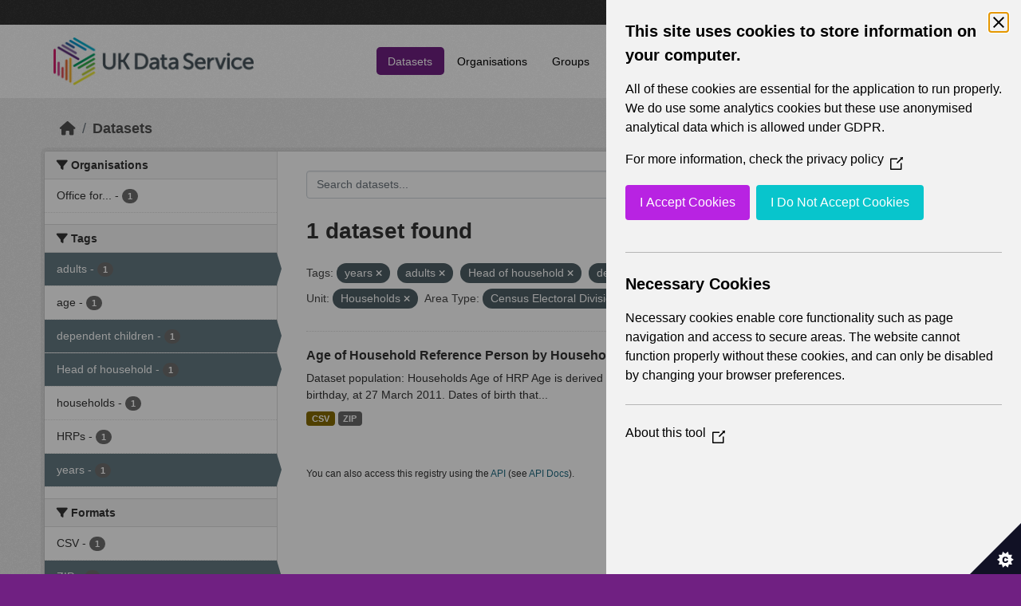

--- FILE ---
content_type: text/html; charset=utf-8
request_url: https://statistics.ukdataservice.ac.uk/dataset/?tags=years&tags=adults&tags=Head+of+household&tags=dependent+children&vocab_Unit=Households&vocab_Area_type=Census+Electoral+Divisions&res_format=ZIP&vocab_Year=2011
body_size: 5312
content:
<!DOCTYPE html>
<!--[if IE 9]> <html lang="en_GB" class="ie9"> <![endif]-->
<!--[if gt IE 8]><!--> <html lang="en_GB"  > <!--<![endif]-->
  <head>
    <meta charset="utf-8" />
      <meta name="csrf_field_name" content="_csrf_token" />
      <meta name="_csrf_token" content="IjI1OTAwOGUwZWFiOTYyMTkxYzdjMTY0MjJiY2I3N2UzZDhmMjE2MzYi.aW0stQ.WNWrZrLJUpcrg2onz6Zpq4jvhFE" />

      <meta name="generator" content="ckan 2.11.2" />
      <meta name="viewport" content="width=device-width, initial-scale=1.0">
    <title>Dataset - UK Data Service CKAN</title>

    
    
    <link rel="shortcut icon" href="/base/images/ckan.ico" />
    
    
        <link rel="alternate" type="text/n3" href="https://statistics.ukdataservice.ac.uk/catalog.n3"/>
        <link rel="alternate" type="text/turtle" href="https://statistics.ukdataservice.ac.uk/catalog.ttl"/>
        <link rel="alternate" type="application/rdf+xml" href="https://statistics.ukdataservice.ac.uk/catalog.xml"/>
        <link rel="alternate" type="application/ld+json" href="https://statistics.ukdataservice.ac.uk/catalog.jsonld"/>
    

    
    
  
      
      
      
    

  

    
    


    
    

    


    
    <link href="/webassets/base/757e28ef_main.css" rel="stylesheet"/>
<link href="/webassets/leaflet/745de6ad-leaflet.css" rel="stylesheet"/>
<link href="/webassets/ckanext-geoview/f197a782_geo-resource-styles.css" rel="stylesheet"/>
<link href="/webassets/ckanext-harvest/c95a0af2_harvest_css.css" rel="stylesheet"/>
  <style>
        .account-masthead {
    background-color: #333333;
}
 
.homepage .module-search .module-content {
  color: white;
  background-color: #702082;
}
 
.homepage .module-search .tags {
  background-color: #333333;
}
 
.masthead {
  margin-bottom: initial;
  padding: 10px 0;
  color: #fff;
  background: #ffffff url("../../base/images/bg.png");
}

.masthead .main-navbar ul.navbar-nav li a, 
.masthead .main-navbar ul.navbar-nav li a:focus, 
.masthead .main-navbar ul.navbar-nav li a:hover, 
.masthead .main-navbar ul.navbar-nav li.active a, 
.masthead .main-navbar ul.navbar-nav li.active a:hover, 
.masthead .main-navbar ul.navbar-nav li.active a:focus {
  color: #000;
  text-shadow: none;
}

.masthead .main-navbar ul.navbar-nav li a:hover,
.masthead .main-navbar ul.navbar-nav li a:focus,
.masthead .main-navbar ul.navbar-nav li.active a {
  background-color: #702082;
  color: #fff;
}
 
.site-footer,
body {
  background-color: #702082;
}

.site-footer .list-unstyled {
  color: #CCDEE3;
}
      </style>
    
  <link rel="stylesheet" href="/bg-4.css" /> 

    

  </head>

  
  <body data-site-root="https://statistics.ukdataservice.ac.uk/" data-locale-root="https://statistics.ukdataservice.ac.uk/" >

    
    <div class="visually-hidden-focusable"><a href="#content">Skip to main content</a></div>
  

  
    


    
     
<div class="account-masthead">
  <div class="container">
     
    <nav class="account not-authed" aria-label="Account">
      <ul class="list-unstyled">
        
        <li><a href="/user/login">Log in</a></li>
         
      </ul>
    </nav>
     
  </div>
</div>

<header class="masthead">
  <div class="container">
      
    <nav class="navbar navbar-expand-lg navbar-light">
      <hgroup class="header-image navbar-left">

      
      
      <a class="logo" href="/">
        <img src="https://ukdataservice.ac.uk/app/themes/ukds/dist/images/ukds-logo-col-grey.png" alt="UK Data Service CKAN"
          title="UK Data Service CKAN" />
      </a>
      
      

       </hgroup>
      <button class="navbar-toggler" type="button" data-bs-toggle="collapse" data-bs-target="#main-navigation-toggle"
        aria-controls="main-navigation-toggle" aria-expanded="false" aria-label="Toggle navigation">
        <span class="fa fa-bars text-white"></span>
      </button>

      <div class="main-navbar collapse navbar-collapse" id="main-navigation-toggle">
        <ul class="navbar-nav ms-auto mb-2 mb-lg-0">
          
            
              
              

              <li class="active"><a href="/dataset/">Datasets</a></li><li><a href="/organization/">Organisations</a></li><li><a href="/group/">Groups</a></li><li><a href="/about">About</a></li><li><a href="/pages/accessibility-statement">Accessibility Statement</a></li>
            
          </ul>

      
      
          <form class="d-flex site-search" action="/dataset/" method="get">
              <label class="d-none" for="field-sitewide-search">Search Datasets...</label>
              <input id="field-sitewide-search" class="form-control me-2"  type="text" name="q" placeholder="Search" aria-label="Search datasets..."/>
              <button class="btn" type="submit" aria-label="Submit"><i class="fa fa-search"></i></button>
          </form>
      
      </div>
    </nav>
  </div>
</header>

    

    

  
    <div class="main">
      <div id="content" class="container">
        
          
            <div class="flash-messages">
              
                
              
            </div>
          

          
            <div class="toolbar" role="navigation" aria-label="Breadcrumb">
              
                
                  <ol class="breadcrumb">
                    
<li class="home"><a href="/" aria-label="Home"><i class="fa fa-home"></i><span> Home</span></a></li>
                    
  <li class="active"><a href="/dataset/">Datasets</a></li>

                  </ol>
                
              
            </div>
          

          <div class="row wrapper">
            
            
            

            
              <aside class="secondary col-md-3">
                
                
  <div class="filters">
    <div>
      
        

    
    
	
	    
		<section class="module module-narrow module-shallow">
		    
			<h2 class="module-heading">
			    <i class="fa fa-filter"></i>
			    Organisations
			</h2>
		    
		    



<nav aria-label="Organisations">
	<ul class="list-unstyled nav nav-simple nav-facet">
	
		
		
		
		
		<li class="nav-item">
		<a href="/dataset/?tags=years&amp;tags=adults&amp;tags=Head+of+household&amp;tags=dependent+children&amp;vocab_Unit=Households&amp;vocab_Area_type=Census+Electoral+Divisions&amp;res_format=ZIP&amp;vocab_Year=2011&amp;organization=office-national-statistics-national-records-scotland-northern-ireland-statistics-and-research" title="Office for National Statistics; National Records of Scotland; Northern Ireland Statistics and Research Agency; UK Data Service. ">
			<span class="item-label">Office for...</span>
			<span class="hidden separator"> - </span>
			<span class="item-count badge">1</span>
		</a>
		</li>
	
	</ul>
</nav>

<p class="module-footer">
	
	
	
</p>



		</section>
	    
	
    

      
        

    
    
	
	    
		<section class="module module-narrow module-shallow">
		    
			<h2 class="module-heading">
			    <i class="fa fa-filter"></i>
			    Tags
			</h2>
		    
		    



<nav aria-label="Tags">
	<ul class="list-unstyled nav nav-simple nav-facet">
	
		
		
		
		
		<li class="nav-item active">
		<a href="/dataset/?tags=years&amp;tags=Head+of+household&amp;tags=dependent+children&amp;vocab_Unit=Households&amp;vocab_Area_type=Census+Electoral+Divisions&amp;res_format=ZIP&amp;vocab_Year=2011" title="">
			<span class="item-label">adults</span>
			<span class="hidden separator"> - </span>
			<span class="item-count badge">1</span>
		</a>
		</li>
	
		
		
		
		
		<li class="nav-item">
		<a href="/dataset/?tags=years&amp;tags=adults&amp;tags=Head+of+household&amp;tags=dependent+children&amp;vocab_Unit=Households&amp;vocab_Area_type=Census+Electoral+Divisions&amp;res_format=ZIP&amp;vocab_Year=2011&amp;tags=age" title="">
			<span class="item-label">age</span>
			<span class="hidden separator"> - </span>
			<span class="item-count badge">1</span>
		</a>
		</li>
	
		
		
		
		
		<li class="nav-item active">
		<a href="/dataset/?tags=years&amp;tags=adults&amp;tags=Head+of+household&amp;vocab_Unit=Households&amp;vocab_Area_type=Census+Electoral+Divisions&amp;res_format=ZIP&amp;vocab_Year=2011" title="">
			<span class="item-label">dependent children</span>
			<span class="hidden separator"> - </span>
			<span class="item-count badge">1</span>
		</a>
		</li>
	
		
		
		
		
		<li class="nav-item active">
		<a href="/dataset/?tags=years&amp;tags=adults&amp;tags=dependent+children&amp;vocab_Unit=Households&amp;vocab_Area_type=Census+Electoral+Divisions&amp;res_format=ZIP&amp;vocab_Year=2011" title="">
			<span class="item-label">Head of household</span>
			<span class="hidden separator"> - </span>
			<span class="item-count badge">1</span>
		</a>
		</li>
	
		
		
		
		
		<li class="nav-item">
		<a href="/dataset/?tags=years&amp;tags=adults&amp;tags=Head+of+household&amp;tags=dependent+children&amp;vocab_Unit=Households&amp;vocab_Area_type=Census+Electoral+Divisions&amp;res_format=ZIP&amp;vocab_Year=2011&amp;tags=households" title="">
			<span class="item-label">households</span>
			<span class="hidden separator"> - </span>
			<span class="item-count badge">1</span>
		</a>
		</li>
	
		
		
		
		
		<li class="nav-item">
		<a href="/dataset/?tags=years&amp;tags=adults&amp;tags=Head+of+household&amp;tags=dependent+children&amp;vocab_Unit=Households&amp;vocab_Area_type=Census+Electoral+Divisions&amp;res_format=ZIP&amp;vocab_Year=2011&amp;tags=HRPs" title="">
			<span class="item-label">HRPs</span>
			<span class="hidden separator"> - </span>
			<span class="item-count badge">1</span>
		</a>
		</li>
	
		
		
		
		
		<li class="nav-item active">
		<a href="/dataset/?tags=adults&amp;tags=Head+of+household&amp;tags=dependent+children&amp;vocab_Unit=Households&amp;vocab_Area_type=Census+Electoral+Divisions&amp;res_format=ZIP&amp;vocab_Year=2011" title="">
			<span class="item-label">years</span>
			<span class="hidden separator"> - </span>
			<span class="item-count badge">1</span>
		</a>
		</li>
	
	</ul>
</nav>

<p class="module-footer">
	
	
	
</p>



		</section>
	    
	
    

      
        

    
    
	
	    
		<section class="module module-narrow module-shallow">
		    
			<h2 class="module-heading">
			    <i class="fa fa-filter"></i>
			    Formats
			</h2>
		    
		    



<nav aria-label="Formats">
	<ul class="list-unstyled nav nav-simple nav-facet">
	
		
		
		
		
		<li class="nav-item">
		<a href="/dataset/?tags=years&amp;tags=adults&amp;tags=Head+of+household&amp;tags=dependent+children&amp;vocab_Unit=Households&amp;vocab_Area_type=Census+Electoral+Divisions&amp;res_format=ZIP&amp;vocab_Year=2011&amp;res_format=CSV" title="">
			<span class="item-label">CSV</span>
			<span class="hidden separator"> - </span>
			<span class="item-count badge">1</span>
		</a>
		</li>
	
		
		
		
		
		<li class="nav-item active">
		<a href="/dataset/?tags=years&amp;tags=adults&amp;tags=Head+of+household&amp;tags=dependent+children&amp;vocab_Unit=Households&amp;vocab_Area_type=Census+Electoral+Divisions&amp;vocab_Year=2011" title="">
			<span class="item-label">ZIP</span>
			<span class="hidden separator"> - </span>
			<span class="item-count badge">1</span>
		</a>
		</li>
	
	</ul>
</nav>

<p class="module-footer">
	
	
	
</p>



		</section>
	    
	
    

      
        

    
    
	
	    
		<section class="module module-narrow module-shallow">
		    
			<h2 class="module-heading">
			    <i class="fa fa-filter"></i>
			    Licenses
			</h2>
		    
		    



<nav aria-label="Licenses">
	<ul class="list-unstyled nav nav-simple nav-facet">
	
		
		
		
		
		<li class="nav-item">
		<a href="/dataset/?tags=years&amp;tags=adults&amp;tags=Head+of+household&amp;tags=dependent+children&amp;vocab_Unit=Households&amp;vocab_Area_type=Census+Electoral+Divisions&amp;res_format=ZIP&amp;vocab_Year=2011&amp;license_id=uk-ogl" title="UK Open Government Licence (OGL)">
			<span class="item-label">UK Open Government...</span>
			<span class="hidden separator"> - </span>
			<span class="item-count badge">1</span>
		</a>
		</li>
	
	</ul>
</nav>

<p class="module-footer">
	
	
	
</p>



		</section>
	    
	
    

      
        

    
    
	
	    
		<section class="module module-narrow module-shallow">
		    
			<h2 class="module-heading">
			    <i class="fa fa-filter"></i>
			    Year
			</h2>
		    
		    



<nav aria-label="Year">
	<ul class="list-unstyled nav nav-simple nav-facet">
	
		
		
		
		
		<li class="nav-item active">
		<a href="/dataset/?tags=years&amp;tags=adults&amp;tags=Head+of+household&amp;tags=dependent+children&amp;vocab_Unit=Households&amp;vocab_Area_type=Census+Electoral+Divisions&amp;res_format=ZIP" title="">
			<span class="item-label">2011</span>
			<span class="hidden separator"> - </span>
			<span class="item-count badge">1</span>
		</a>
		</li>
	
	</ul>
</nav>

<p class="module-footer">
	
	
	
</p>



		</section>
	    
	
    

      
        

    
    
	
	    
		<section class="module module-narrow module-shallow">
		    
			<h2 class="module-heading">
			    <i class="fa fa-filter"></i>
			    Topics
			</h2>
		    
		    



<nav aria-label="Topics">
	<ul class="list-unstyled nav nav-simple nav-facet">
	
		
		
		
		
		<li class="nav-item">
		<a href="/dataset/?tags=years&amp;tags=adults&amp;tags=Head+of+household&amp;tags=dependent+children&amp;vocab_Unit=Households&amp;vocab_Area_type=Census+Electoral+Divisions&amp;res_format=ZIP&amp;vocab_Year=2011&amp;vocab_Topics=Demography" title="">
			<span class="item-label">Demography</span>
			<span class="hidden separator"> - </span>
			<span class="item-count badge">1</span>
		</a>
		</li>
	
	</ul>
</nav>

<p class="module-footer">
	
	
	
</p>



		</section>
	    
	
    

      
        

    
    
	
	    
		<section class="module module-narrow module-shallow">
		    
			<h2 class="module-heading">
			    <i class="fa fa-filter"></i>
			    Unit
			</h2>
		    
		    



<nav aria-label="Unit">
	<ul class="list-unstyled nav nav-simple nav-facet">
	
		
		
		
		
		<li class="nav-item active">
		<a href="/dataset/?tags=years&amp;tags=adults&amp;tags=Head+of+household&amp;tags=dependent+children&amp;vocab_Area_type=Census+Electoral+Divisions&amp;res_format=ZIP&amp;vocab_Year=2011" title="">
			<span class="item-label">Households</span>
			<span class="hidden separator"> - </span>
			<span class="item-count badge">1</span>
		</a>
		</li>
	
	</ul>
</nav>

<p class="module-footer">
	
	
	
</p>



		</section>
	    
	
    

      
        

    
    
	
	    
		<section class="module module-narrow module-shallow">
		    
			<h2 class="module-heading">
			    <i class="fa fa-filter"></i>
			    Area Type
			</h2>
		    
		    



<nav aria-label="Area Type">
	<ul class="list-unstyled nav nav-simple nav-facet">
	
		
		
		
		
		<li class="nav-item">
		<a href="/dataset/?tags=years&amp;tags=adults&amp;tags=Head+of+household&amp;tags=dependent+children&amp;vocab_Unit=Households&amp;vocab_Area_type=Census+Electoral+Divisions&amp;res_format=ZIP&amp;vocab_Year=2011&amp;vocab_Area_type=Census+Data+Zones" title="">
			<span class="item-label">Census Data Zones</span>
			<span class="hidden separator"> - </span>
			<span class="item-count badge">1</span>
		</a>
		</li>
	
		
		
		
		
		<li class="nav-item active">
		<a href="/dataset/?tags=years&amp;tags=adults&amp;tags=Head+of+household&amp;tags=dependent+children&amp;vocab_Unit=Households&amp;res_format=ZIP&amp;vocab_Year=2011" title="">
			<span class="item-label">Census Electoral Divisions</span>
			<span class="hidden separator"> - </span>
			<span class="item-count badge">1</span>
		</a>
		</li>
	
		
		
		
		
		<li class="nav-item">
		<a href="/dataset/?tags=years&amp;tags=adults&amp;tags=Head+of+household&amp;tags=dependent+children&amp;vocab_Unit=Households&amp;vocab_Area_type=Census+Electoral+Divisions&amp;res_format=ZIP&amp;vocab_Year=2011&amp;vocab_Area_type=Census+Intermediate+Zones" title="">
			<span class="item-label">Census Intermediate Zones</span>
			<span class="hidden separator"> - </span>
			<span class="item-count badge">1</span>
		</a>
		</li>
	
		
		
		
		
		<li class="nav-item">
		<a href="/dataset/?tags=years&amp;tags=adults&amp;tags=Head+of+household&amp;tags=dependent+children&amp;vocab_Unit=Households&amp;vocab_Area_type=Census+Electoral+Divisions&amp;res_format=ZIP&amp;vocab_Year=2011&amp;vocab_Area_type=Census+Wards" title="">
			<span class="item-label">Census Wards</span>
			<span class="hidden separator"> - </span>
			<span class="item-count badge">1</span>
		</a>
		</li>
	
		
		
		
		
		<li class="nav-item">
		<a href="/dataset/?tags=years&amp;tags=adults&amp;tags=Head+of+household&amp;tags=dependent+children&amp;vocab_Unit=Households&amp;vocab_Area_type=Census+Electoral+Divisions&amp;res_format=ZIP&amp;vocab_Year=2011&amp;vocab_Area_type=Council+Areas" title="">
			<span class="item-label">Council Areas</span>
			<span class="hidden separator"> - </span>
			<span class="item-count badge">1</span>
		</a>
		</li>
	
		
		
		
		
		<li class="nav-item">
		<a href="/dataset/?tags=years&amp;tags=adults&amp;tags=Head+of+household&amp;tags=dependent+children&amp;vocab_Unit=Households&amp;vocab_Area_type=Census+Electoral+Divisions&amp;res_format=ZIP&amp;vocab_Year=2011&amp;vocab_Area_type=Counties" title="">
			<span class="item-label">Counties</span>
			<span class="hidden separator"> - </span>
			<span class="item-count badge">1</span>
		</a>
		</li>
	
		
		
		
		
		<li class="nav-item">
		<a href="/dataset/?tags=years&amp;tags=adults&amp;tags=Head+of+household&amp;tags=dependent+children&amp;vocab_Unit=Households&amp;vocab_Area_type=Census+Electoral+Divisions&amp;res_format=ZIP&amp;vocab_Year=2011&amp;vocab_Area_type=Countries" title="">
			<span class="item-label">Countries</span>
			<span class="hidden separator"> - </span>
			<span class="item-count badge">1</span>
		</a>
		</li>
	
		
		
		
		
		<li class="nav-item">
		<a href="/dataset/?tags=years&amp;tags=adults&amp;tags=Head+of+household&amp;tags=dependent+children&amp;vocab_Unit=Households&amp;vocab_Area_type=Census+Electoral+Divisions&amp;res_format=ZIP&amp;vocab_Year=2011&amp;vocab_Area_type=Local+Authorities" title="">
			<span class="item-label">Local Authorities</span>
			<span class="hidden separator"> - </span>
			<span class="item-count badge">1</span>
		</a>
		</li>
	
		
		
		
		
		<li class="nav-item">
		<a href="/dataset/?tags=years&amp;tags=adults&amp;tags=Head+of+household&amp;tags=dependent+children&amp;vocab_Unit=Households&amp;vocab_Area_type=Census+Electoral+Divisions&amp;res_format=ZIP&amp;vocab_Year=2011&amp;vocab_Area_type=Local+Government+Districts" title="">
			<span class="item-label">Local Government Districts</span>
			<span class="hidden separator"> - </span>
			<span class="item-count badge">1</span>
		</a>
		</li>
	
		
		
		
		
		<li class="nav-item">
		<a href="/dataset/?tags=years&amp;tags=adults&amp;tags=Head+of+household&amp;tags=dependent+children&amp;vocab_Unit=Households&amp;vocab_Area_type=Census+Electoral+Divisions&amp;res_format=ZIP&amp;vocab_Year=2011&amp;vocab_Area_type=London+Boroughs" title="">
			<span class="item-label">London Boroughs</span>
			<span class="hidden separator"> - </span>
			<span class="item-count badge">1</span>
		</a>
		</li>
	
	</ul>
</nav>

<p class="module-footer">
	
	
		<a href="/dataset/?tags=years&amp;tags=adults&amp;tags=Head+of+household&amp;tags=dependent+children&amp;vocab_Unit=Households&amp;vocab_Area_type=Census+Electoral+Divisions&amp;res_format=ZIP&amp;vocab_Year=2011&amp;_vocab_Area_type_limit=0" class="read-more">Show More Area Type</a>
	
	
</p>



		</section>
	    
	
    

      
    </div>
    <a class="close no-text hide-filters"><i class="fa fa-times-circle"></i><span class="text">close</span></a>
  </div>

              </aside>
            

            
              <div class="primary col-md-9 col-xs-12" role="main">
                
                
  <section class="module">
    <div class="module-content">
      
        
      
      
        
        
        







<form id="dataset-search-form" class="search-form" method="get" data-module="select-switch">

  
    <div class="input-group search-input-group">
      <input aria-label="Search datasets..." id="field-giant-search" type="text" class="form-control input-lg" name="q" value="" autocomplete="off" placeholder="Search datasets...">
      
      <span class="input-group-btn">
        <button class="btn btn-default btn-lg" type="submit" value="search" aria-label="Submit">
          <i class="fa fa-search"></i>
        </button>
      </span>
      
    </div>
  

  
    <span>






<input type="hidden" name="tags" value="years" />





<input type="hidden" name="tags" value="adults" />





<input type="hidden" name="tags" value="Head of household" />





<input type="hidden" name="tags" value="dependent children" />





<input type="hidden" name="vocab_Unit" value="Households" />





<input type="hidden" name="vocab_Area_type" value="Census Electoral Divisions" />





<input type="hidden" name="res_format" value="ZIP" />





<input type="hidden" name="vocab_Year" value="2011" />



</span>
  

  
    
      <div class="form-group control-order-by">
        <label for="field-order-by">Order by</label>
        <select id="field-order-by" name="sort" class="form-control form-select">
          
            
              <option value="score desc, metadata_modified desc" selected="selected">Relevance</option>
            
          
            
              <option value="title_string asc">Name Ascending</option>
            
          
            
              <option value="title_string desc">Name Descending</option>
            
          
            
              <option value="metadata_modified desc">Last Modified</option>
            
          
        </select>
        
        <button class="btn btn-default js-hide" type="submit">Go</button>
        
      </div>
    
  

  
    <h1>
    
      

  
  
  
  

1 dataset found
    
    </h1>
  

  
    
      <p class="filter-list">
        
          
          <span class="facet">Tags:</span>
          
            <span class="filtered pill">years
              <a href="/dataset/?tags=adults&amp;tags=Head+of+household&amp;tags=dependent+children&amp;vocab_Unit=Households&amp;vocab_Area_type=Census+Electoral+Divisions&amp;res_format=ZIP&amp;vocab_Year=2011" class="remove" title="Remove"><i class="fa fa-times"></i></a>
            </span>
          
            <span class="filtered pill">adults
              <a href="/dataset/?tags=years&amp;tags=Head+of+household&amp;tags=dependent+children&amp;vocab_Unit=Households&amp;vocab_Area_type=Census+Electoral+Divisions&amp;res_format=ZIP&amp;vocab_Year=2011" class="remove" title="Remove"><i class="fa fa-times"></i></a>
            </span>
          
            <span class="filtered pill">Head of household
              <a href="/dataset/?tags=years&amp;tags=adults&amp;tags=dependent+children&amp;vocab_Unit=Households&amp;vocab_Area_type=Census+Electoral+Divisions&amp;res_format=ZIP&amp;vocab_Year=2011" class="remove" title="Remove"><i class="fa fa-times"></i></a>
            </span>
          
            <span class="filtered pill">dependent children
              <a href="/dataset/?tags=years&amp;tags=adults&amp;tags=Head+of+household&amp;vocab_Unit=Households&amp;vocab_Area_type=Census+Electoral+Divisions&amp;res_format=ZIP&amp;vocab_Year=2011" class="remove" title="Remove"><i class="fa fa-times"></i></a>
            </span>
          
        
          
          <span class="facet">Unit:</span>
          
            <span class="filtered pill">Households
              <a href="/dataset/?tags=years&amp;tags=adults&amp;tags=Head+of+household&amp;tags=dependent+children&amp;vocab_Area_type=Census+Electoral+Divisions&amp;res_format=ZIP&amp;vocab_Year=2011" class="remove" title="Remove"><i class="fa fa-times"></i></a>
            </span>
          
        
          
          <span class="facet">Area Type:</span>
          
            <span class="filtered pill">Census Electoral Divisions
              <a href="/dataset/?tags=years&amp;tags=adults&amp;tags=Head+of+household&amp;tags=dependent+children&amp;vocab_Unit=Households&amp;res_format=ZIP&amp;vocab_Year=2011" class="remove" title="Remove"><i class="fa fa-times"></i></a>
            </span>
          
        
          
          <span class="facet">Formats:</span>
          
            <span class="filtered pill">ZIP
              <a href="/dataset/?tags=years&amp;tags=adults&amp;tags=Head+of+household&amp;tags=dependent+children&amp;vocab_Unit=Households&amp;vocab_Area_type=Census+Electoral+Divisions&amp;vocab_Year=2011" class="remove" title="Remove"><i class="fa fa-times"></i></a>
            </span>
          
        
          
          <span class="facet">Year:</span>
          
            <span class="filtered pill">2011
              <a href="/dataset/?tags=years&amp;tags=adults&amp;tags=Head+of+household&amp;tags=dependent+children&amp;vocab_Unit=Households&amp;vocab_Area_type=Census+Electoral+Divisions&amp;res_format=ZIP" class="remove" title="Remove"><i class="fa fa-times"></i></a>
            </span>
          
        
      </p>
      <a class="show-filters btn btn-default">Filter Results</a>
    
  

</form>




      
      
        

  
    <ul class="dataset-list list-unstyled">
    	
	      
	        




  <li class="dataset-item">
    
      <div class="dataset-content">
        
          <h2 class="dataset-heading">
            
              
            
            
    <a href="/dataset/age-household-reference-person-household-lifestage-2011" title="Age of Household Reference Person by Household lifestage 2011">
      Age of Household Reference Person by Household lifestage 2011
    </a>
            
            
              
            
          </h2>
        
        
          
            <div>Dataset population: Households Age of HRP Age is derived from the date of birth question and is a person's age at their last birthday, at 27 March 2011. Dates of birth that...</div>
          
        
      </div>
      
        
          
            <ul class="dataset-resources list-unstyled">
              
                
                <li>
                  <a href="/dataset/age-household-reference-person-household-lifestage-2011" class="badge badge-default" data-format="csv">CSV</a>
                </li>
                
                <li>
                  <a href="/dataset/age-household-reference-person-household-lifestage-2011" class="badge badge-default" data-format="zip">ZIP</a>
                </li>
                
              
            </ul>
          
        
      
    
  </li>

	      
	    
    </ul>
  

      
    </div>

    
      
    
  </section>

  
    <section class="module">
      <div class="module-content">
        
          <small>
            
            
             You can also access this registry using the <a href="/api/3">API</a> (see <a href="http://docs.ckan.org/en/2.11/api/">API Docs</a>). 
          </small>
        
      </div>
    </section>
  

              </div>
            
          </div>
        
      </div>
    </div>
  
    <footer class="site-footer">
  <div class="container">
    
    <div class="row">
      <div class="col-md-8 footer-links">
        
          <ul class="list-unstyled">
            
              <li><h5>UK Data Service</h5><p>Funded by the Economic and Social Research Council (ESRC), the UK Data Service provides access to international, social, economic and population data.</p></li>
            
          </ul>
          <ul class="list-unstyled">
            
              
              <li><a href="http://docs.ckan.org/en/2.11/api/">CKAN API</a></li>
              <li><a href="http://www.ckan.org/">CKAN Association</a></li>
              <li><a href="http://www.opendefinition.org/okd/"><img src="/base/images/od_80x15_blue.png" alt="Open Data"></a></li>
            
          </ul>
        
      </div>
      <div class="col-md-4 attribution">
        
		<a href="https://esrc.ukri.org/" target="_blank">
			<img class="img-resonsive center-block" src="/base/images/esrc-logo.png" width="335" alt="ESRC Logo">
		</a>
          <p><strong>Powered by</strong> <a class="hide-text ckan-footer-logo" href="http://ckan.org">CKAN</a></p>
        
        
        
      </div>
    </div>
    
  </div>
</footer>
  
  
  
  
  
    

    
    <link href="/webassets/vendor/f3b8236b_select2.css" rel="stylesheet"/>
<link href="/webassets/vendor/53df638c_fontawesome.css" rel="stylesheet"/>
    <script src="/webassets/leaflet/d0f0aba7-leaflet.js" type="text/javascript"></script>
<script src="/webassets/matomo_webassets/e50cc28d-matomo.js" type="text/javascript"></script>
<script src="/webassets/cookie_webassets/5c1a3023-civic-banner.js" type="text/javascript"></script>
<script src="/webassets/vendor/240e5086_jquery.js" type="text/javascript"></script>
<script src="/webassets/vendor/5978e33d_vendor.js" type="text/javascript"></script>
<script src="/webassets/vendor/6d1ad7e6_bootstrap.js" type="text/javascript"></script>
<script src="/webassets/vendor/529a0eb7_htmx.js" type="text/javascript"></script>
<script src="/webassets/base/a65ea3a0_main.js" type="text/javascript"></script>
<script src="/webassets/base/b1def42f_ckan.js" type="text/javascript"></script>
  </body>
</html>